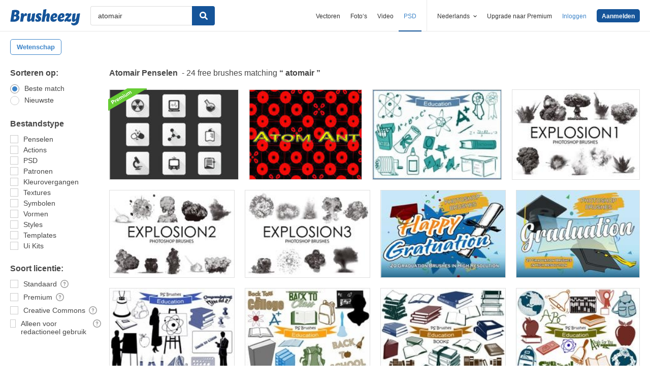

--- FILE ---
content_type: text/plain;charset=UTF-8
request_url: https://c.pub.network/v2/c
body_size: -112
content:
844b8dc4-887e-47eb-8730-eb5dea72c0d3

--- FILE ---
content_type: text/plain;charset=UTF-8
request_url: https://c.pub.network/v2/c
body_size: -262
content:
0852b64b-1960-43da-9f96-706afd80ccba

--- FILE ---
content_type: text/javascript
request_url: https://static.brusheezy.com/assets/jquery.translate3d-6277fde3b8b198a2da2aa8e4389a7c84.js
body_size: 112
content:
/*
 * jQuery.translate3d.js v0.2
 *
 * Copyright (c) 2013 Richard Scarrott
 * http://www.richardscarrott.co.uk
 *
 * Dual licensed under the MIT and GPL licenses:
 * http://www.opensource.org/licenses/mit-license.php
 * http://www.gnu.org/licenses/gpl.html
 *
 * // getter
 * $(selector).css('translate3d'); // returns { x: val, y: val, z: val }
 *
 * // setter
 * $(selector).css('translate3d', { x: val, y: val, z: val });
 *
 * // support
 * $.support.transform3d; // returns boolean
 *
 */
(function(e){var t=function(t){var n,r,i=t.charAt(0).toUpperCase()+t.slice(1),s=["Moz","Webkit","Khtml","O","Ms"],o=document.documentElement.style;if(t in o)r=t;else for(var u=0;u<s.length;u++){n=s[u]+i;if(n in o){r=n;break}}return div=null,e.support[t]=r,r},n=t("transform");e.support.transform&&(e.cssHooks.translate3d={set:function(t,r){r=e.extend({x:0,y:0,z:0},r),e.each(r,function(e,t){r[e]=typeof t=="number"?t+"px":t}),t.style[n]="translate3d("+r.x+", "+r.y+", "+r.z+")"},get:function(e){var t=e.style[n];if(t)return t=t.split("(")[1].split(","),{x:parseInt(t[0],10),y:parseInt(t[1],10),z:parseInt(t[2].split(")")[0],10)}}})})(jQuery);